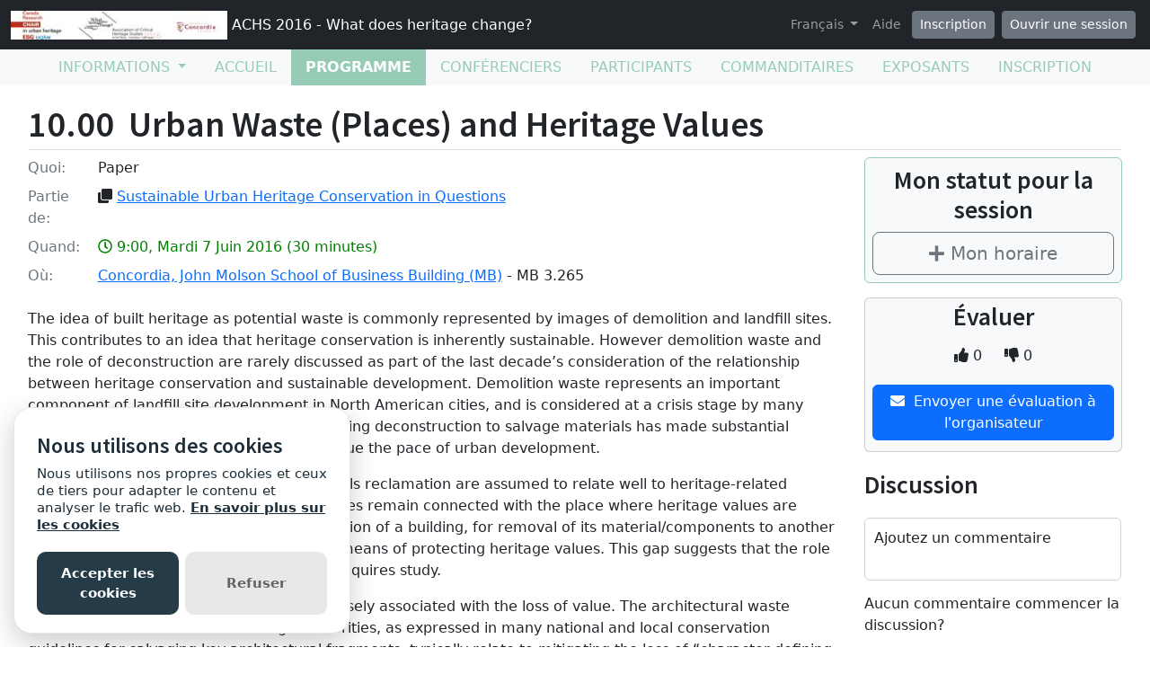

--- FILE ---
content_type: text/html; charset=utf-8
request_url: https://sites.grenadine.uqam.ca/sites/patrimoine/fr/ACHS2016/schedule/583/10%2000%C2%A0%C2%A0Urban%20Waste%20%28Places%29%20and%20Heritage%20Values?view_setting=card
body_size: 22301
content:
<!DOCTYPE html>
<html lang="fr">
  <head>
    <meta charset="utf-8">
<meta name="viewport" content="width=device-width, initial-scale=1.0">
<link rel="shortcut icon" type="image/ico" href="/sites/favicon.ico" />

<meta name="description" content="">
  <meta property="og:image" content="https://cust-images.grenadine.co/imgproxy/fit/375/375/sm/1/aHR0cHM6Ly9zMy5hbWF6b25hd3MuY29tL3B1YmxpYy5ncmVuYWRpbmUuY28vZ2xvYmFsLzQ0My83Mi8yODM2ODFkMS1hMTdlLTQ0MWEtODE5MC0wNDRjMDg2NTk4NWMuanBn.jpg"/>
<meta name="grenadine-event-type" content="sites"/>
<meta name="csrf-param" content="authenticity_token" />
<meta name="csrf-token" content="J9gllIeXi0OtZvDeswrJiKdUAHv-HHM1wkCkKGM9-fihYK3xmXDYJOxP0UsOOAun8Qno42E8TWJeaJu5lQ93yA" />


<link rel="canonical" href="https://sites.grenadine.uqam.ca/sites/patrimoine/fr/ACHS2016/schedule/583">
<link rel="image_src" href="https://cust-images.grenadine.co/imgproxy/fit/375/375/sm/1/aHR0cHM6Ly9zMy5hbWF6b25hd3MuY29tL3B1YmxpYy5ncmVuYWRpbmUuY28vZ2xvYmFsLzQ0My83Mi8yODM2ODFkMS1hMTdlLTQ0MWEtODE5MC0wNDRjMDg2NTk4NWMuanBn.jpg"/>

<!-- javascript files -->
  <script src="https://cdnjs.cloudflare.com/ajax/libs/jquery/1.11.0/jquery.js"></script>
  <script src="https://cdnjs.cloudflare.com/ajax/libs/jqueryui/1.11.0/jquery-ui.min.js"></script>
<script src="https://cdnjs.cloudflare.com/ajax/libs/select2/3.5.4/select2.min.js"></script>
<script src="https://cdnjs.cloudflare.com/ajax/libs/popper.js/2.11.5/umd/popper.min.js"></script>
<script src="https://cdnjs.cloudflare.com/ajax/libs/bootstrap/5.2.0/js/bootstrap.bundle.min.js"></script>
<script src="https://cdnjs.cloudflare.com/ajax/libs/moment.js/2.29.1/moment-with-locales.min.js"></script>
<script src="https://cdnjs.cloudflare.com/ajax/libs/moment-timezone/0.5.32/moment-timezone-with-data-10-year-range.js"></script>
<script src="https://cdn.jsdelivr.net/npm/underscore@1.13.4/underscore-umd-min.js"></script>
<script src="https://cdnjs.cloudflare.com/ajax/libs/video.js/7.9.5/video.min.js"></script>
<script src="https://cdnjs.cloudflare.com/ajax/libs/videojs-contrib-hls/5.15.0/videojs-contrib-hls.min.js"></script>
<script src="https://cdnjs.cloudflare.com/ajax/libs/videojs-youtube/2.6.1/Youtube.min.js"></script>
<script src="https://cdn.jsdelivr.net/npm/js-cookie@2/src/js.cookie.min.js"></script>
<script src="https://cdnjs.cloudflare.com/ajax/libs/mark.js/8.11.1/jquery.mark.min.js"></script>
<script src="https://cdnjs.cloudflare.com/ajax/libs/sticky-kit/1.1.3/sticky-kit.min.js"></script>
<script src="https://cdnjs.cloudflare.com/ajax/libs/jquery.countdown/2.2.0/jquery.countdown.min.js"></script>
<script src="https://cdnjs.cloudflare.com/ajax/libs/corejs-typeahead/1.3.1/typeahead.bundle.min.js"></script>
<script src="https://static.grenadine.co/fontawesome5/js/all.min.js" data-cfasync="false"></script>
<script src="https://cdnjs.cloudflare.com/ajax/libs/backbone.js/1.4.1/backbone-min.js"></script>
<script src="https://cdnjs.cloudflare.com/ajax/libs/backbone.marionette/1.7.4/backbone.marionette.min.js"></script>
<script src="https://cdnjs.cloudflare.com/ajax/libs/backbone-forms/0.14.1/backbone-forms.min.js"></script>
<script src="https://cdnjs.cloudflare.com/ajax/libs/backbone-forms/0.14.1/editors/list.min.js"></script>

<script src="https://prodstatic.grenadine.co/sites/assets/application-be92048352c03e3a348ce25e0e1db7fd5cfca72e5f57d12b15d4b8eba013e6c3.js"></script>

  <script type='text/javascript'>
    //<![CDATA[
    window._auth_token_name = "#{request_forgery_protection_token}";
    window._auth_token = "#{form_authenticity_token}";
    //]]>
  </script>

<script type='text/javascript'>
  jQuery(document).ready(function() {
    moment.locale("fr");
  });
</script>


<script src="https://static.grenadine.co/js/v1310uppy-20230511.min.js"></script>
<link href="https://static.grenadine.co/css/v1310uppy-20230511.min.css" rel="stylesheet"> 


<!-- stylesheets and other CSS -->
<link href="https://cdnjs.cloudflare.com/ajax/libs/select2/3.5.4/select2.min.css" rel="stylesheet"></link>
<link href="https://cdnjs.cloudflare.com/ajax/libs/select2-bootstrap-css/1.4.6/select2-bootstrap.min.css" rel="stylesheet"></link>
<link href="https://cdnjs.cloudflare.com/ajax/libs/bootstrap/5.2.0/css/bootstrap.min.css" rel="stylesheet"></link>
<link href="https://cdnjs.cloudflare.com/ajax/libs/video.js/7.9.5/video-js.min.css" rel="stylesheet"></link>
<link href='https://fonts.googleapis.com/css?family=Source+Sans+Pro:400,600,900' rel='stylesheet' type='text/css'>
<link rel="stylesheet" href="https://prodstatic.grenadine.co/sites/assets/application-7abb68f66fa3055b80ef00cc7fa9dd4e01abf579ac345711ee721cc173c956ba.css" media="all" />


  <style id="badgebook-css" type="text/css">
    #badgebook-nav-item, #badge-nav-item, #person-badgebook, #person-badge {
      display: none;
    }
  </style>
  <style id="participation-points-css" type="text/css">
    .participation-points-badge {
      display: none;
    }
  </style>

<title>10.00  Urban Waste (Places) and Heritage Values | Programme | ACHS 2016 - What does heritage change?</title>

        <script src="https://cdn.jsdelivr.net/gh/manucaralmo/GlowCookies@3.1.7/src/glowCookies.min.js"></script>
  <script>
    glowCookies.start('fr', { 
      style: 1,
      analytics: 'G-6TKJ9WVS3W',
      policyLink: 'https://grenadine.co/cookie-policy/',
      hideAfterClick: true
    });
  </script>

    
    
    <script src="https://prodstatic.grenadine.co/sites/vite/assets/application-DBfCPIOZ.js" crossorigin="anonymous" type="module"></script>
    <!--
      If using a TypeScript entrypoint file:
        vite_typescript_tag 'application'

      If using a .jsx or .tsx entrypoint, add the extension:
        vite_javascript_tag 'application.jsx'

      Visit the guide for more information: https://vite-ruby.netlify.app/guide/rails
    -->

  </head>
  <body lang="fr" data-spy="scroll" data-target=".sidebar-nav" class="body_patrimoine-achs2016 uqam-ca">
    <a href="#main-screen-container" class="skip-to-main-content fw-bold text-decoration-none">Passer au contenu de la page principale</a>
      <nav class="navbar navbar-expand-lg navbar-dark bg-dark sticky-lg-top" id="general-nav" style="z-index: 1002;">
  <div class="container-fluid flex-column flex-lg-row align-items-start align-items-lg-center">
    <a class="navbar-brand fs-6 text-truncate mw-100" href="/sites/patrimoine/fr/ACHS2016/?view_setting=card" id="event-logo-href">
        <img src="https://cust-images.grenadine.co/imgproxy/fit/256/256/sm/1/aHR0cHM6Ly9zMy5hbWF6b25hd3MuY29tL3B1YmxpYy5ncmVuYWRpbmUuY28vZ2xvYmFsLzQ0My83Mi8yODM2ODFkMS1hMTdlLTQ0MWEtODE5MC0wNDRjMDg2NTk4NWMuanBn.jpg" alt="Logo de l&#39;événement" />
      ACHS 2016 - What does heritage change?
    </a>
    <div id='organizer-edit-button-wrapper'></div>
    <button class="navbar-toggler my-1" type="button" data-bs-toggle="collapse" data-bs-target="#general-nav-collapse-toggler" aria-controls="general-nav-collapse-toggler" aria-expanded="false" aria-label="Toggle navigation">
      <span class="navbar-toggler-icon"></span>
    </button>
    <div class="collapse navbar-collapse justify-content-lg-end" id="general-nav-collapse-toggler">
      <ul class="navbar-nav nonpublic-menu-items-area nav nav-pills d-flex flex-column flex-lg-row flex-lg-wrap align-items-start">
      </ul>
      <div class="navbar-nav align-items-lg-center">
          <li class="nav-item" id="cart-status-container"
    data-render="false"
    data-cross-domain="false">
</li>

          <div class="btn-group">
            <a class="nav-link dropdown-toggle" href="#" id="dropdown-lang-selector" role="button" data-bs-toggle="dropdown" aria-expanded="false">
              Français
            </a>
            <ul class="dropdown-menu" aria-labelledby="dropdown-lang-selector">
                <li class='dropdown-language-en'>
                  <a class='dropdown-item' href="/sites/patrimoine/en/ACHS2016/schedule/583/10%2000%C2%A0%C2%A0Urban%20Waste%20%28Places%29%20and%20Heritage%20Values?view_setting=card">
                    Anglais
                  </a>
                </li>
                <li class='dropdown-language-fr'>
                  <a class='dropdown-item' href="/sites/patrimoine/fr/ACHS2016/schedule/583/10%2000%C2%A0%C2%A0Urban%20Waste%20%28Places%29%20and%20Heritage%20Values?view_setting=card">
                    Français
                  </a>
                </li>
            </ul>
          </div>
          <a class="nav-link me-1" href="/sites/patrimoine/fr/ACHS2016/help?view_setting=card" target="_help">Aide</a>
          <div id='register-place'></div>
        <div id='login-place'></div>
      </div>
    </div>
  </div>
</nav>

      <div id="sites-user-menu">
  <nav class="navbar navbar-expand-lg navbar-default bg-light" id="grenadine-sites-menu" style="z-index: 1000;">
    <div class="container-fluid">
      <button class="navbar-toggler my-2" type="button" data-bs-toggle="collapse" data-bs-target="#collapse-submenu" aria-controls="conference-nav-collapse" aria-expanded="false" aria-label="Toggle navigation">
        <span class="navbar-toggler-icon"></span>
      </button>
      <div class="collapse navbar-collapse justify-content-center align-content-center" id="collapse-submenu">
        <ul class="nav nav-pills d-flex flex-column flex-lg-row flex-wrap justify-content-center" id="sites-sub-menu">
              <li class="nav-item dropdown  PUB" aria-labelledby="Informations-dropdown">
                <a class="nav-link dropdown-toggle" href="#" id="Informations-dropdown" role="button" data-bs-toggle="dropdown" aria-expanded="false">
                  <span class="">Informations</span>
                </a>
                <ul class="dropdown-menu">
                    <li>
                      <a class="dropdown-item" href="" >
                        
                      </a>
                    </li>
                    <li>
                      <a class="dropdown-item" href="https://sites.grenadine.uqam.ca/sites/patrimoine/fr/ACHS2016/pages/4" >
                        Welcome
                      </a>
                    </li>
                    <li>
                      <a class="dropdown-item" href="https://sites.grenadine.uqam.ca/sites/patrimoine/fr/ACHS2016/pages/5" >
                        Mot de bienvenue
                      </a>
                    </li>
                    <li>
                      <a class="dropdown-item" href="https://sites.grenadine.uqam.ca/sites/patrimoine/fr/ACHS2016/pages/6" >
                        Scientific Argument
                      </a>
                    </li>
                    <li>
                      <a class="dropdown-item" href="https://sites.grenadine.uqam.ca/sites/patrimoine/fr/ACHS2016/pages/7" >
                        General Presentation | Présentation générale
                      </a>
                    </li>
                </ul>
              </li>
                <li class=" PUB">
                  <a class="nav-link" href="https://sites.grenadine.uqam.ca/sites/patrimoine/fr/ACHS2016/home" >
                    <span class="100-menu-home">Accueil</span>
                  </a>
                </li>
                <li class="active PUB">
                  <a class="nav-link" href="https://sites.grenadine.uqam.ca/sites/patrimoine/fr/ACHS2016/schedule" >
                    <span class="100-menu-schedule">Programme</span>
                  </a>
                </li>
                <li class=" PUB">
                  <a class="nav-link" href="https://sites.grenadine.uqam.ca/sites/patrimoine/fr/ACHS2016/participants" >
                    <span class="100-menu-speakers">Conférenciers</span>
                  </a>
                </li>
                <li class=" PUB">
                  <a class="nav-link" href="https://sites.grenadine.uqam.ca/sites/patrimoine/fr/ACHS2016/attendees" >
                    <span class="100-menu-attendees">Participants</span>
                  </a>
                </li>
                <li class=" PUB">
                  <a class="nav-link" href="https://sites.grenadine.uqam.ca/sites/patrimoine/fr/ACHS2016/sponsors" >
                    <span class="100-menu-sponsors">Commanditaires</span>
                  </a>
                </li>
                <li class=" PUB">
                  <a class="nav-link" href="https://sites.grenadine.uqam.ca/sites/patrimoine/fr/ACHS2016/exhibitors" >
                    <span class="100-menu-exhibitors">Exposants</span>
                  </a>
                </li>
                <li class=" PUB">
                  <a class="nav-link" href="https://sites.grenadine.uqam.ca/sites/patrimoine/fr/ACHS2016/register" >
                    <span class="register-menu-button">Inscription</span>
                  </a>
                </li>
        </ul>
      </div>
    </div>
  </nav>
</div>

      <div class="voffset20"></div>
    <div id="main-screen-container" class="container-fluid ">
      <div id="error-messages-container" data-spy="affix" data-offset-top="120">
        <div class="row">
          <div class="col-md-12">
              <!--  esi-code-was-here -->
              
          </div>
        </div>
      </div>

      
  
  
  <center class="schedule-spinner"><i class="fa fa-spinner fa-4x fa-pulse"></i></center>

  <div class="row">
    <div class="col-12">
      <h1 class="border-bottom pb-1">10.00  Urban Waste (Places) and Heritage Values</h1>


      <div class="card session-element-container-wrapper-mobile text-center rounded bg-light border-accent mb-3 p-2">
        <h3>Mon statut pour la session</h3>
        <div class="person-session-status-container hidden">
          <button type="button" class="person-session-status-btn btn btn-lg w-100" data-bs-toggle="dropdown" data-bs-session-id="583"></button>
          <ul class="dropdown-menu dropdown-menu-end">
            <li><a class="person-session-status-action-btn dropdown-item" data-bs-session-id="583"></a></li>
          </ul>
        </div>
        <div class="session-registration-status-container ticket-statuses text-small " data-session-id="583">
  <span class="tickets tickets-available hidden">Billets disponibles</span>
  <span class="tickets tickets-space hidden"></span>
  <div class="tickets tickets-future hidden"></div>
  <div class="registration-status">
    <div class="signup-capacity-remaining-container hidden">
      <span class="registrations-available"></span>
      <span class="waitlist-available"></span>
    </div>
  </div>
</div>
      </div>

      <div class="row">
        <div class="col-md-9">
          <div class="item-detail-container">
              <div class="row mb-2">
                <div class="col-2 col-md-1">
                  <div class="item-detail-format">
                    <span class="text-muted">Quoi:</span>
                  </div>
                </div>
                <div class="col-10 col-md-11">
                  Paper
                </div>
              </div>
              <div class="row mb-2">
                <div class="col-2 col-md-1">
                  <div class="item-detail-parent"><span class="text-muted">Partie de:</span></div>
                </div>
                <div class="col-10 col-md-11">
                  <i class="fa fa-clone"></i>
                  <a href="/sites/patrimoine/fr/ACHS2016/schedule/233/Sustainable%20Urban%20Heritage%20Conservation%20in%20Questions?view_setting=card">Sustainable Urban Heritage Conservation in Questions</a>
                </div>
              </div>
                <div class="row mb-2">
                  <div class="col-2 col-md-1">
                    <div class="item-detail-datetime">
                      <span class="text-muted">Quand:</span>
                    </div>
                  </div>
                  <div class="col-10 col-md-11">
                    <span class="time-muted">
                      <i class="far fa-clock"></i>
                      9:00, Mardi 7 Juin 2016
                      (30 minutes)
                      <span class="session-published-start-date-time hidden" data-datetime='2016-06-07T13:00:00Z'></span>
                      <div class="person-home-timezone"></div>
                    </span>
                  </div>
                </div>

              <div class="row mb-2">
                <div class="col-2 col-md-1">
                  <div class="item-detail-where">
                    <span class="text-muted">Où:</span>
                  </div>
                </div>
                <div class="col-10 col-md-11">

                  <!-- Display phyiscal location data for session if exists -->
                        <a href="https://sites.grenadine.uqam.ca/sites/patrimoine/fr/ACHS2016/venues/12/Concordia%2C_John_Molson_School_of_Business_Building_%28MB%29">Concordia, John Molson School of Business Building (MB)</a>
                      - MB 3.265

                </div>
              </div>
          </div>

            <div class="item-detail-description my-4">
              <p>The idea of built heritage as potential waste is commonly represented by images of demolition and landfill sites. This contributes to an idea that heritage conservation is inherently sustainable. However demolition waste and the role of deconstruction are rarely discussed as part of the last decade’s consideration of the relationship between heritage conservation and sustainable development. Demolition waste represents an important component of landfill site development in North American cities, and is considered at a crisis stage by many municipal governments. The science of building deconstruction to salvage materials has made substantial progress, despite being slow to implement due the pace of urban development. </p>

<p>Building re-use and various forms of materials reclamation are assumed to relate well to heritage-related objectives of rehabilitation, as long as the uses remain connected with the place where heritage values are associated. However the careful deconstruction of a building, for removal of its material/components to another site or recycling yard, is less accepted as a means of protecting heritage values. This gap suggests that the role that heritage values play in defining waste requires study.</p>

<p>“Waste” is a relative concept that can be closely associated with the loss of value. The architectural waste concerns of North American heritage authorities, as expressed in many national and local conservation guidelines for salvaging key architectural fragments, typically relate to mitigating the loss of “character-defining elements.” By not addressing the magnitude of all building demolition waste, the contribution of heritage conservation processes to materials waste and landfill management is limited. Classification by associated heritage values may also discount the potential for new values to be associated with how all reclaimed elements are re-used. In fact when architectural waste is separated from the place where it had meaning, there may be opportunities for meaningful transformations of values and expanded significance in new uses and places. It is therefore critical to address waste in a values-based discussion of built heritage. </p>

<p>This paper will examine these questions through the emerging theory, policy, and creative practices that frame the ideas of sustainable and/or values-based heritage conservation. Initial findings about the gaps in policy and theory are illustrated by comparing deconstruction, salvage and bricolage practices and related places of transformation, from the vacated property to the recycling yard/landfill site to new sites. The interest for the field of critical heritage studies lies in the consideration of the ontological basis of how “heritage values” are conceptualized, as hierarchical systems of classification. It also suggests new ways of thinking about materials and place within the discourse of intangible/tangible heritage value.</p>

            </div>

          <!-- Speakers assignments section -->
          <div class="d-flex flex-wrap justify-content-center my-5">
              <div class="mx-4 my-2 d-flex flex-column justify-content-center align-items-center">
                <div style="width: 90px; height: 90px;">
                  <a href="https://sites.grenadine.uqam.ca/sites/patrimoine/fr/ACHS2016/people/822/Susan%20Ross?view_setting=card">
                    <img class="img-fluid rounded-circle" src="https://cust-images.grenadine.co/imgproxy/fill/256/256/sm/1/aHR0cHM6Ly9zMy5hbWF6b25hd3MuY29tL3B1YmxpYy5ncmVuYWRpbmUuY28vZ2xvYmFsLzQ0My83Mi82M2I2ZmUzNWVkMDI4NjYyN2ZlMWY5YWI3ZmEyYmFkYS5qcGc=.jpg" loading="lazy">
                  </a>
                </div>
                <a href="https://sites.grenadine.uqam.ca/sites/patrimoine/fr/ACHS2016/people/822/Susan%20Ross?view_setting=card" class="text-decoration-none">
                  <p class="text-dark text-small mb-0">Prof. Susan Ross</p>
                </a>
                <div class="badge rounded-pill bg-info">Participant.e</div>
              </div>
          </div>

          



          <!-- People registered for the session -->

        </div>

        <div class="col-md-3">
          <div class="card session-element-container-wrapper text-center rounded bg-light border-accent mb-3 p-2">
            <h3>Mon statut pour la session</h3>
            <div class="person-session-status-container hidden">
              <button type="button" class="person-session-status-btn btn btn-lg w-100" data-bs-session-id="583"></button>
              <ul class="dropdown-menu dropdown-menu-end">
                <li><a class="person-session-status-action-btn dropdown-item" data-bs-session-id="583"></a></li>
              </ul>
            </div>
            <div class="session-registration-status-container ticket-statuses text-small " data-session-id="583">
  <span class="tickets tickets-available hidden">Billets disponibles</span>
  <span class="tickets tickets-space hidden"></span>
  <div class="tickets tickets-future hidden"></div>
  <div class="registration-status">
    <div class="signup-capacity-remaining-container hidden">
      <span class="registrations-available"></span>
      <span class="waitlist-available"></span>
    </div>
  </div>
</div>
          </div>

            <div class="d-flex flex-column align-items-center card bg-light rounded px-2 py-1 mt-3" id="session-organizer-feedback">

              <h3>Évaluer</h3>

                <div class="mb-2" id="ratings-area">
                  <div class="btn-group ratings-group" id="babel-ratings-area" data-babel-ratings="true" data-babel-rated-id="583">
                    <button class="btn btn-md rating-likes">
                      <i class="fa fa-thumbs-up"></i>
                      <span class="number-of-likes">
                        0
                      </span>
                    </button>
                    <button class="btn btn-md rating-dislikes">
                      <i class="fa fa-thumbs-down"></i>
                      <span class="number-of-dislikes">
                        0
                      </span>
                    </button>
                  </div>
                </div>

                  <button id="item-evaluation-btn" class="btn btn-md btn-primary share-button text-center mb-2"
                    data-babel-evaluations="true"
                    data-babel-evaluated-id="583">
                    <i class="fa fa-envelope"></i>
                    <span class="btn-caption">&nbsp;Envoyer une évaluation à l&#39;organisateur</span>
                  </button>
            </div>

            <div id="session-discussion">
              <section id="babel-comments-section" data-babel-comments="true" data-babel-link-id="583" data-babel-link-type="Session">
              </section>
            </div>
        </div>
      </div>
    </div>
  </div>

  <script type="text/javascript">

  var personStatus;

  function handleResponse(user_status, response) {
    var schedule = response.get('schedule');
    var registrableSessions = MySchedule.AppManager.getRegistrableSessions();
    var registrableSessionsIds = registrableSessions.map(
      function(session) {
        return session.get('id');
      }
    );
    var sessionAvailabilities = MySchedule.AppManager.getSessionAvailabilities();
    var availableTicketSessionIds = [];
    var futureTicketSessionIds = [];
    
    if (sessionAvailabilities && sessionAvailabilities['tickets']) {
      availableTicketSessionIds = sessionAvailabilities['tickets']['current']
        .filter((ticketType) => { return ticketType['ticket_space'] > 0; })
        .map((ticketType) => { return ticketType['session_id']; });
      
      futureTicketSessionIds = sessionAvailabilities['tickets']['future']
        .filter((ticketType) => { return ticketType['ticket_space'] > 0; })
        .map((ticketType) => { return ticketType['session_id']; });
    }

    var sessionConstraints = sessionAvailabilities['constraints'];
    var constrainedSessionIds = [];

    if (sessionConstraints) {
      let ticketTypeSessionIds = sessionConstraints['ticket_type_constraints']
        .map(constraint => constraint['session_id']);

      let membershipPlanSessionIds = sessionConstraints['membership_plan_constraints']
        .map(constraint => constraint['session_id']);

      constrainedSessionIds = [...new Set([...ticketTypeSessionIds, ...membershipPlanSessionIds])];
    }

    var heldTicketTypeIds = user_status.get('held_ticket_types')?.map(ticket_type => ticket_type.id) || [];
    var heldMembershipPlanIds = user_status.get('held_membership_plans')?.map(membership_plan => membership_plan.id) || [];

    var sessionConstraintMet = sessionConstraints['ticket_type_constraints'].some(constraint =>
      heldTicketTypeIds.includes(constraint['ticket_type_id'])
    ) || sessionConstraints['membership_plan_constraints'].some(constraint =>
      heldMembershipPlanIds.includes(constraint['membership_plan_id'])
    );

    var $personSessionStatusContainers = $('.person-session-status-container');

    if ($personSessionStatusContainers.length > 0) {
      _.each($personSessionStatusContainers, function(statusContainer) {
        var $statusButton = $(statusContainer).find('.person-session-status-btn');
        var $actionButton = $(statusContainer).find('.person-session-status-action-btn');
        var itemId = $statusButton.data('bs-session-id');
        var itemScheduleEntries = schedule ? schedule.filter((scheduleEntry) => scheduleEntry.id == itemId) : [];
        
        $actionButton.attr('data-bs-person-id', user_status.get('person_id'));

        $statusButton.removeClass('btn-success btn-outline-secondary btn-warning btn-secondary');

        // Initialize flags to determine the state
        var foundRole = false;

        _.each(itemScheduleEntries, function(scheduleEntry) {
          // Existing Participant or Staff role
          if ((scheduleEntry.role_type == 'PARTICIPANT' || scheduleEntry.role_type == 'STAFF')) {
            setPersonSessionStatus($statusButton, `<i class="fa fa-check"></i> <span class="session-status-button-text">${scheduleEntry.role_display_name}</span>`, 'btn-success', $actionButton, `Retirer de mon horaire`);
            setSessionStatusModal($actionButton, scheduleEntry.role, scheduleEntry.role_type, 'Remove');
            foundRole = true;
            return false; // Exit the loop
          }
        });

        if (!foundRole && registrableSessionsIds.includes(itemId)) {
          var registrableSession = registrableSessions.get(itemId);
          
          _.each(itemScheduleEntries, function(scheduleEntry) {
            if (scheduleEntry.role == 'Signed up') {
              let registrationSessionInfo = registrableSessions.find(entry => entry.id == scheduleEntry.id);
              // Existing Ticketed Sign up role
              if (registrationSessionInfo && ['true', true, '1', 1].includes(registrationSessionInfo.get('ticket_required'))) {
                setPersonSessionStatus($statusButton, `<i class="fa fa-check"></i><span class="session-status-button-text">${scheduleEntry.role_display_name}</span>`, 'btn-success', $actionButton, `Retirer de mon horaire`);
                setSessionStatusModal($actionButton, scheduleEntry.role, 'Ticketed Signup', 'Remove');
              // Existing Simple Sign up role
              } else if (registrableSession.get('signup_required')) {
                setPersonSessionStatus($statusButton, `<i class="fa fa-check"></i><span class="session-status-button-text">${scheduleEntry.role_display_name}</span>`, 'btn-success', $actionButton, `Retirer de mon horaire`);
                setSessionStatusModal($actionButton, scheduleEntry.role, scheduleEntry.role_type, 'Remove');
              }
              foundRole = true;
              return false; // Exit the loop
            } else if (scheduleEntry.role == 'Waitlisted') {
              setPersonSessionStatus($statusButton, `<i class="fa fa-clock"></i><span class="session-status-button-text">${scheduleEntry.role_display_name}</span>`, 'btn-warning', $actionButton, `Retirer de mon horaire`);
              setSessionStatusModal($actionButton, scheduleEntry.role, scheduleEntry.role_type, 'Remove');
              foundRole = true;
              return false; // Exit the loop
            }
          });

          if (!foundRole) {            
            if (registrableSession.get('reg_space') > 0) { 
              if (registrableSession.get('ticket_required') && availableTicketSessionIds.includes(itemId)) {
                // Session signup constraints not met
                if (constrainedSessionIds.includes(itemId) && !sessionConstraintMet) {
                  setPersonSessionStatus($statusButton, `<i class="fa fa-ticket"></i><span class="session-status-button-text">Obtenir des billets</span>`, 'btn-outline-secondary', $actionButton, `Obtenir des billets`);
                  setSessionStatusModal($actionButton, 'Signed up', 'Audience', 'Constraint');
                // Purchase Ticket to create Signed up role
                } else {
                  setPersonSessionStatus($statusButton, `<i class="fa fa-ticket"></i><span class="session-status-button-text">Obtenir des billets</span>`, 'btn-outline-secondary', $actionButton, `Obtenir des billets`);
                  setSessionStatusModal($actionButton, 'Signed up', 'Audience', 'Buy Tickets');
                }
              } else if (registrableSession.get('ticket_required')) {
                // Future tickets not yet available
                if (futureTicketSessionIds.includes(itemId)) {
                  setPersonSessionStatus($statusButton, `<i class="fas fa-hand-paper"></i><span class="session-status-button-text">Bientôt dispo</span>`, 'btn-secondary', $actionButton, null);
                // Promo codes required
                } else if (registrableSession.get('nbr_coupons_required') > 0) {
                  setPersonSessionStatus($statusButton, `<i class="fas fa-exclamation-triangle"></i><span class="session-status-button-text">Capacité limitée</span>`, 'btn-warning', $actionButton, null);
                // Tickets full capacity
                } else {
                  setPersonSessionStatus($statusButton, `<i class="fas fa-hand-paper"></i><span class="session-status-button-text">Complet</span>`, 'btn-secondary', $actionButton, null);
                }
                if ($statusButton.length > 0) {
                  $statusButton.prop('disabled', true);
                }
              } else if (true) {
                // Session signup constraints not met
                if (constrainedSessionIds.includes(itemId) && !sessionConstraintMet) {
                  setPersonSessionStatus($statusButton, `<i class="fa fa-plus"></i><span class="session-status-button-text">Mon horaire</span>`, 'btn-outline-secondary', $actionButton, `Ajouter à mon horaire`);
                  setSessionStatusModal($actionButton, 'Signed up', 'Audience', 'Constraint');
                // Create Signed up role
                } else {
                  setPersonSessionStatus($statusButton, `<i class="fa fa-plus"></i><span class="session-status-button-text">Mon horaire</span>`, 'btn-outline-secondary', $actionButton, `Ajouter à mon horaire`);
                  setSessionStatusModal($actionButton, 'Signed up', 'Audience', 'Add');
                }        
              } 
            } else if (registrableSession.get('waitlist_space') > 0) {
              if (true) {
                // Session signup constraints not met
                if (constrainedSessionIds.includes(itemId) && !sessionConstraintMet) {
                  setPersonSessionStatus($statusButton, `<i class="fa fa-plus"></i><span class="session-status-button-text">Mon horaire</span>`, 'btn-outline-secondary', $actionButton, `Ajouter à mon horaire`);
                  setSessionStatusModal($actionButton, 'Waitlisted', 'Audience', 'Constraint');
                // Create Waitlisted role
                } else {
                  setPersonSessionStatus($statusButton, `<i class="fa fa-plus"></i><span class="session-status-button-text">Mon horaire</span>`, 'btn-outline-secondary', $actionButton, `Ajouter à mon horaire`);
                  setSessionStatusModal($actionButton, 'Waitlisted', 'Audience', 'Add');
                }
              }
            // Sign ups & Waitlist full capacity
            } else {
              setPersonSessionStatus($statusButton, `<i class="fas fa-hand-paper"></i><span class="session-status-button-text">Complet</span>`, 'btn-secondary', $actionButton, null);
              if ($statusButton.length > 0) {
                $statusButton.prop('disabled', true);
              }
            }
          }
        } else if (!foundRole) {
          _.each(itemScheduleEntries, function(scheduleEntry) {
            // Existing Walk-in role
            if (scheduleEntry.role == 'Walk-in') {
              setPersonSessionStatus($statusButton, `<i class="fa fa-check"></i><span class="session-status-button-text">${scheduleEntry.role_display_name}</span>`, 'btn-success', $actionButton, `Retirer de mon horaire`);
              foundRole = true;
              return false; // Exit the loop
            // Existing Favorited role
            } else if (scheduleEntry.role == 'Favorited') {
              setPersonSessionStatus($statusButton, `<i class="fa fa-check"></i><span class="session-status-button-text">${scheduleEntry.role_display_name}</span>`, 'btn-success', $actionButton, `Retirer de mon horaire`);
              setSessionStatusModal($actionButton, scheduleEntry.role, scheduleEntry.role_type, 'Remove');
              foundRole = true;
              return false; // Exit the loop
            // Existing role
            } else if (scheduleEntry.role) {
              setPersonSessionStatus($statusButton, `<i class="fa fa-check"></i><span class="session-status-button-text">${scheduleEntry.role_display_name}</span>`, 'btn-success', $actionButton, `Retirer de mon horaire`);
              foundRole = true;
              return false; // Exit the loop
            } 
          });

          // Create Favorited role
          if (!foundRole && true) {
            setPersonSessionStatus($statusButton, `<i class="fa fa-plus"></i><span class="session-status-button-text">Mon horaire</span>`, 'btn-outline-secondary', $actionButton, `Ajouter à mon horaire`);
            setSessionStatusModal($actionButton, 'Favorited', 'Audience', 'Add');
          }
        }
      });
    };
  }

  function getUserScheduleInfoContent(user_status) {
    personStatus = user_status;
    GrenadineSites.reload_model('user_schedule_status', {time_now: Date.now()});
    GrenadineSites.register_done_callback(
      'user_schedule_status',
      function(response) {
        setTimeout(() => {
          handleResponse(user_status, response)
        }, 1000);
      }
    );
  };

  function setPersonSessionStatus($statusButton, statusContent, statusClass, $actionButton, actionContent) {
    $statusButton.parent().removeClass('hidden');
    $statusButton.html(statusContent);
    $statusButton.addClass(statusClass);
    if (actionContent == null) {
      $statusButton.next().hide();
    } else {
      $statusButton.attr('data-bs-toggle', 'dropdown');
      $actionButton.html(actionContent);
    }
  };

  function setSessionStatusModal($actionButton, roleName, roleType, action) {
    $actionButton.attr('data-bs-toggle', 'modal');
    $actionButton.attr('data-bs-target', '#session_status_modal');
    $actionButton.attr('data-bs-role-name', roleName);
    $actionButton.attr('data-bs-role-type', roleType);
    $actionButton.attr('data-bs-action', action);
  };

  $(document).ready(function(){
    var args = {};
    MySchedule.AppManager.setUserScheduleInfo(getUserScheduleInfoContent, args);
    const sessionStatusModal = document.getElementById('session_status_modal');
    let $actionButton;
    if (sessionStatusModal) {
      sessionStatusModal.addEventListener('show.bs.modal', event => {
        $actionButton = event.relatedTarget;
        const sessionId = $actionButton.getAttribute('data-bs-session-id');
        const personId = $actionButton.getAttribute('data-bs-person-id');
        const entryRole = $actionButton.getAttribute('data-bs-role-name');
        const entryRoleType = $actionButton.getAttribute('data-bs-role-type');
        const action = $actionButton.getAttribute('data-bs-action');        
        const modalTitle = sessionStatusModal.querySelector('.modal-title');
        const modalBody = sessionStatusModal.querySelector('.modal-body');
        const modalActionButton = sessionStatusModal.querySelector('#session_status_action_button');
        const modalDismissButton = sessionStatusModal.querySelector('.session-modal-dismiss-btn');

        modalActionButton.setAttribute('data-bs-session-id', sessionId);
        modalActionButton.setAttribute('data-bs-action', action);
        modalActionButton.setAttribute('data-bs-role-name', entryRole);
        $(modalActionButton).show();
        
        if (action == 'Buy Tickets') {
          modalTitle.textContent = `Obtenir des billets`;
          let sessionTicketRenderUrl = "https://sites.grenadine.uqam.ca/sites/patrimoine/fr/ACHS2016" + '/session_ticket_renderer/' + sessionId;
          $.ajax({
            url: sessionTicketRenderUrl,
            async: false,
            success: function(result) {
              var template = result.session_ticket;
              if (modalBody) {
                $(modalBody).html(`
                  <p>Cette session requiert un billet. Obtenir un billet?</p>
                  ${template}
                `);
              }
              $('.btn-success.add-to-cart-btn').hide();
              $(modalActionButton).html(`
                <i class="far fa-cart-plus" style="pointer-events: none;"></i> 
                <span class="add-to-cart-btn-label" style="pointer-events: none;">Ajouter au panier</span>
              `);
              AppUtils.eventAggregator.on('add-session-ticket-to-cart', function() {
                console.log('form: ', $('.add-to-cart-form'));
                let $form = $('.add-to-cart-form');
                if (!$form.find('#ticket_type_id').val()) {
                  $form.find('.message-feedback').html("Veuillez sélectionner une option")
                }
                else {
                  $form.submit();
                }
              });
            }
          });
        } else if (!personId) {
          modalTitle.textContent = `Connexion requise`;
          modalActionButton.textContent = `Ouverture de session`;
          modalBody.textContent = `Vous devez ouvrir une session pour effectuer cette action.`;
        } else if (action == 'Add') {
          if ((['Signed up', 'Waitlisted']).includes(entryRole) && (true && !personStatus.get('registered'))) {
            modalTitle.textContent = `Inscription à l'événement requise`;
            modalActionButton.textContent = `Inscrivez-vous`;
            modalBody.textContent = `Vous devez être inscrit à l'événement ACHS 2016 - What does heritage change? pour effectuer cette action.`;
          } else {
            modalTitle.textContent = `Ajouter à mon horaire`;
            if (entryRole == 'Favorited') {
              modalBody.textContent = `Cette session est disponible à tous les participants. Souhaitez-vous l'ajouter à votre horaire?`;
              modalActionButton.textContent = `Ajouter`;
            } else if (entryRole == 'Waitlisted') {
              modalBody.textContent = `Cette session requiert une inscription, mais aucune place n'est disponible en ce moment. Souhaitez-vous vous joindre à la liste d'attente?`;
              modalActionButton.textContent = `Joindre la liste d\'attente`;
            } else {
              modalBody.textContent = `Cette session requiert une inscription. Désirez-vous vous inscrire?`;
              modalActionButton.textContent = `Inscrire`;
            }
          }
        } else if (action == 'Remove') {
          modalTitle.textContent = `Retirer de mon horaire`;
          if (entryRoleType == 'PARTICIPANT' || entryRoleType == 'STAFF') {
            $(modalDismissButton).attr('aria-label', 'Fermer');
            $(modalDismissButton).html('Fermer');
            modalBody.textContent = `Cette session peut seulement être retirée de votre horaire par l'organisateur d'événement. Contactez l'organisateur pour la retirer.`;
            $(modalActionButton).hide();
          } else if (entryRole == 'Walk-in') {
            $(modalDismissButton).attr('aria-label', 'Fermer');
            $(modalDismissButton).html('Fermer');
            modalBody.textContent = `Vous ne pouvez pas retirer une session inscrite "sans rendez-vous" (walk-in).`;
            $(modalActionButton).hide();
          } 
          else if (entryRoleType == 'Ticketed Signup') {
            modalBody.textContent = `Êtes-vous sûr de vouloir retirer cette session de votre horaire? La suppression de cette session annulera tous les billets achetés pour cette session.`;
            modalActionButton.textContent = `Retirer`;
          } else {
            modalBody.textContent = `Retirer cette session de votre horaire?`;
            modalActionButton.textContent = `Retirer`;
          }
        } else if (action == 'Constraint') {
          modalTitle.textContent = `Prérequis nécessaires pour s'inscrire`;
          modalBody.textContent = `Vous ne remplissez pas les conditions requises pour vous inscrire à cette session. Visitez la page d'inscription pour compléter les étapes nécessaires.`;
          modalActionButton.textContent = `Aller à l'inscription`;
        }
      });

      $('#session_status_modal').on('hidden.bs.modal', function() {
        AppUtils.eventAggregator.off('add-session-ticket-to-cart');
      });

      $('#session_status_action_button').on("click", function() {
        const action = $('#session_status_action_button').attr('data-bs-action');
        const sessionId = $('#session_status_action_button').attr('data-bs-session-id');
        const entryRole = $('#session_status_action_button').attr('data-bs-role-name');
          if (action == 'Buy Tickets') {
            AppUtils.eventAggregator.trigger('add-session-ticket-to-cart');
          } else if (!($actionButton && $actionButton.getAttribute('data-bs-person-id'))) {
            window.location.href = `https://sites.grenadine.uqam.ca/sites/patrimoine/fr/ACHS2016/login/username`;
          } else if (['Add', 'Remove'].includes(action)) {
            console.log("remove action")
            if (action == 'Add' && (['Signed up', 'Waitlisted']).includes(entryRole) && (true && !personStatus.get('registered'))) {
              window.location.href = `https://sites.grenadine.uqam.ca/sites/patrimoine/fr/ACHS2016/register`;
            } else { 
              $('.schedule-spinner').fadeIn();
              var url = action == 'Add' ? 'https://sites.grenadine.uqam.ca/sites/patrimoine/fr/ACHS2016/svc/schedules/add/' + sessionId : 'https://sites.grenadine.uqam.ca/sites/patrimoine/fr/ACHS2016/svc/schedules/remove/' + sessionId;
              $.ajax({
                url: url,
                data: {role_name: entryRole},
                success: function(response) {
                  GrenadineSites.reload_model('person_status');
                  console.log('add success.....response: ', response);
                  var passedOverallResult = true;
                  var reasonMessages = '';

                  if (Array.isArray(response)) {
                    passedOverallResult = response.length > 0 && response[response.length - 1]['overall_result'];
                    if (!passedOverallResult) {
                      var reasons = response.length > 0 && response[response.length - 1]['reasons'];
                      var failedReasons = reasons.filter(function(reason){
                        return !reason['reason_passed']
                      });
                      reasonMessages = failedReasons.map(function(reason) {
                        return reason['reason_message']
                      }).join(', ');
                    }
                  }
                  console.log('passedOverallResult: ', passedOverallResult);
                  console.log('reasonMessages: ', reasonMessages);
                  MySchedule.AppManager.setUserScheduleInfo(getUserScheduleInfoContent, {exclude_register_model: true});
                  if (!passedOverallResult) {
                    const modalBody = sessionStatusModal.querySelector('.modal-body');
                    const modalActionButton = sessionStatusModal.querySelector('#session_status_action_button');
                    modalBody.textContent = reasonMessages;
                    $(modalActionButton).hide();
                  }
                  else {                    
                    $('#session_status_modal').modal('hide');
                  }
                  _.delay(function() {
                    $('.schedule-spinner').fadeOut();
                  }, 2000);
                }
              });
            }
          } else if (action == 'Constraint') {
            window.location.href = `https://sites.grenadine.uqam.ca/sites/patrimoine/fr/ACHS2016/register?filter_constraints_session_id=${sessionId}&filter_ticket_session_id=${sessionId}`;
          }
      });
    }


    $('.card-title').on('click', function(e){
      e.preventDefault();
        location.href = $(e.target).attr('href');
    });

  });
</script>

  <script id="myschedule-ajax-scripts" type="text/javascript">
  var MySchedule = new Marionette.Application();
  var userStatus = null;

  MySchedule.AppManager = (function(Backbone) {

    var myScheduleCount = 0 + $('#myschedule-count').html();

    var RegistrableSession = Backbone.Model.extend({
      url: function () {
        return "https://sites.grenadine.uqam.ca/sites/patrimoine/fr/ACHS2016" + '/registrable_session_capacity/' + this.get("id");
      },
      defaults: {
        id: null,
        title: "",
        in_schedule: false,
        registered: false,
        waitlisted: false,
        reg_space: 0,
        waitlist_space: 0
      }
    });

    var RegistrableSessionCollection = Backbone.Collection.extend({
      model : RegistrableSession,
      url : "https://sites.grenadine.uqam.ca/sites/patrimoine/fr/ACHS2016/registrable_sessions"
    });

    UserScheduleModel = Backbone.Model.extend({});

    function setUserScheduleInfo(action, args) {
      GrenadineSites.register_done_callback(
        'person_status',
        function(user_status) {
          if (!userStatus) userStatus = user_status;
          var schedule_url = user_status.get('schedule');
          if (!schedule_url) {
            schedule_url = "https://sites.grenadine.uqam.ca/sites/patrimoine/fr/ACHS2016/svc/schedules/login_req";
          }
          var userScheduleModel = new UserScheduleModel();
          userScheduleModel.url = schedule_url;
          if (!args.exclude_register_model) {
            GrenadineSites.register_model('user_schedule_status', userScheduleModel);
          }
          action(user_status);
        }
      );
    };

    var registrableSessions = new RegistrableSessionCollection();
    var sessionAvailabilities;
    
    $.ajax({
      url : "https://sites.grenadine.uqam.ca/sites/patrimoine/fr/ACHS2016/session_availabilities.json",
      async: false
    }).done(function(response) {
      sessionAvailabilities = response;
    });

    function toggleSessionRegistrationInfo(collection) {
      var $regStatusContainers = $('.session-registration-status-container');
      var sessionAvailabilities = MySchedule.AppManager.getSessionAvailabilities();
      var sessionWithTickets = [];

      if (sessionAvailabilities && sessionAvailabilities.tickets) {
        sessionWithTickets = [...sessionAvailabilities.tickets.current, ...sessionAvailabilities.tickets.future, ...sessionAvailabilities.tickets.past].map(function(obj){
          return obj.session_id;
        })
      }

      if ($regStatusContainers.length > 0) {
        _.each($regStatusContainers, function(statusContainer) {
          var $statusContainer = $(statusContainer);
          var itemId = $statusContainer.data('session-id');
          var item = collection.get(itemId);
          var itemCurrentTickets = [];
          var itemFutureTickets = [];
          var itemCurrentFreeTickets = [];
          if (sessionAvailabilities && sessionAvailabilities.tickets){
            itemCurrentTickets = sessionAvailabilities.tickets.current.filter(t => t.session_id == itemId && t.ticket_space > 0);
            itemFutureTickets = sessionAvailabilities.tickets.future.filter(t => t.session_id == itemId && t.ticket_space > 0 );
            itemFutureTickets.sort((a, b) => a.available_from.localeCompare(b.available_from));
          }

          if (true) {
            itemCurrentFreeTickets = sessionAvailabilities.tickets.current.filter(t => t.session_id == itemId && t.price_cents == 0);
            if (itemCurrentFreeTickets.length < 1 && sessionWithTickets.includes(itemId)) {
              var personSessionStatusBtn = $(`[data-bs-session-id=${itemId}]`);
              personSessionStatusBtn.hide();
            }
          }

          if (item != void 0) {
            if (item.get('reg_space') > 0) {
              if (item.get('ticket_required')) {
                var purchasable = false || (item.get('past') == 0);
                if (itemCurrentTickets.length > 0 && item.get('reg_space') > 0 && purchasable) {
                  $statusContainer.find('.tickets.tickets-available').removeClass('hidden');
                  // remaining capacity based on remaining ticket space and reg space
                  $statusContainer.find('.tickets.tickets-space').removeClass('hidden');
                  $statusContainer.find('.tickets.tickets-space').html(`| ${item.get('reg_space')} espace(s) disponible(s)`);
                }
                if (itemFutureTickets.length > 0 && purchasable && itemCurrentTickets.length == 0) {
                  $statusContainer.find('.tickets.tickets-future').removeClass('hidden');
                  $statusContainer.find('.tickets.tickets-future').html(`${itemFutureTickets[0].available_from_msg}`)
                }

                if (!purchasable) {
                  $(`.person-session-status-btn[data-bs-session-id='${item.get('id')}']`).hide();
                }
              } else {
                $statusContainer.find('.registration-status .signup-capacity-remaining-container').removeClass('hidden');
                $statusContainer.find('.registration-status .signup-capacity-remaining-container .registrations-available').html(`${item.get('reg_space')} espace(s) disponible(s)`);
              }            
            } else if (item.get('waitlist_space') > 0) {
              $statusContainer.find('.registration-status .signup-capacity-remaining-container').removeClass('hidden');
              $statusContainer.find('.registration-status .signup-capacity-remaining-container .waitlist-available').html(`${item.get('waitlist_space')} espace dans la ligne d&#39;attente`);
            }
          }
        })
      }
    };

    return {
      init: function() {
        registrableSessions.deferred = registrableSessions.fetch({
          success: function(response) {
            toggleSessionRegistrationInfo(response);
          },
          error: function (){
            console.error('Failed to retrieve registrable items.');
          }
        });
      },
      setUserScheduleInfo: function(action, args={}) {
        setUserScheduleInfo(action, args);
      },
      getRegistrableSessions: function() {
        return registrableSessions;
      },
      getSessionAvailabilities: function() {
        return sessionAvailabilities;
      }
    }
  })(Backbone);

  $(document).ready(function() {
    MySchedule.addInitializer(MySchedule.AppManager.init);
    MySchedule.start();
  });
</script>

  <script type="text/javascript">

  function displayHomeTimezone(args) {
  }

  function displaySessionRequirements(user_status, user_schedule_status) {
    var current_item_id = $(".session-requirements").data('session-id');
    var registrableSessions = MySchedule.AppManager.getRegistrableSessions();
    var ticketRequiredSessions = registrableSessions.filter(function(rs) { 
      return [1,'1',true,'true'].includes(rs.get('ticket_required')) 
    }).map(function(rs) { return rs.get('id') });
    var entry = [];
    var registerTemplate = _.template(`
      Vous devez être inscrit à l&#39;événement avant de pouvoir assister à cette session.
      <a href="https://sites.grenadine.uqam.ca/sites/patrimoine/fr/ACHS2016/register" class="btn btn-small btn-primary">
        Inscrivez-vous
      </a>
    `);
    if (user_schedule_status && user_schedule_status.get('schedule')) {
      entry = user_schedule_status.get('schedule').filter(function(s) {
        return s.id == current_item_id;
      })[0];
    };
    if (entry && entry.id) {
      if (entry.role_type.includes('PARTICIPANT') || entry.role_type.includes('STAFF')) {
        $('.session-requirements').html(`<i class="fas fa-check"></i> Vous disposez des pré-requis nécessaires à assister à cette session.`);
      } else {
        var regItem = registrableSessions.get(entry.id);

        if (regItem) {
          if ((regItem.get('ticket_required') || regItem.get('signup_required')) && entry.role == 'Signed up') {
            $('.session-requirements').html(`<i class="fas fa-check"></i> Vous disposez des pré-requis nécessaires à assister à cette session.`);
          } else if (regItem.get('ticket_required')) {
            $('.session-requirements').html(`Vous devez vous procurer un billet pour assister à cette session.`);
          } else if (regItem.get('signup_required')) {
            $('.session-requirements').html(`Vous devez vous inscrire à cette session pour y assister.`);
          }
        } else {
          if (true && !user_status.registered) {
            $('.session-requirements').html(registerTemplate);
          } else {
            $('.session-requirements').html(`<i class="fas fa-check"></i> Vous disposez des pré-requis nécessaires à assister à cette session.`);
          }
        }
      }
    } 
    else if (ticketRequiredSessions.includes(current_item_id)) {
      $('.session-requirements').html(`Vous devez vous procurer un billet pour assister à cette session.`);
    }
    else if (user_status && !user_status.get('logged_in')) {
      $('.session-requirements').html(registerTemplate);
    }
    else {
      $('.session-requirements').html(`<i class="fas fa-check"></i> Vous disposez des pré-requis nécessaires à assister à cette session.`);
    }
  }

  function popuplateSessionDetails(args) {
    displayHomeTimezone(args);

    GrenadineSites.reload_model('user_schedule_status', {time_now: Date.now()});
    GrenadineSites.register_done_callback(
      'user_schedule_status',
      function(response) {
        displaySessionRequirements(args, response);
      }
    );
  }

  $(document).ready(function() {
    MySchedule.AppManager.setUserScheduleInfo(popuplateSessionDetails);
  });
</script>

  
<div class="offcanvas offcanvas-end offcanvas-edit-page" data-bs-scroll="true" data-bs-backdrop="false" tabindex="-1" id="offcanvasOrganizerEdit" aria-labelledby="offcanvasRightLabel" style="width: 50%;">
  <div class="offcanvas-header">
    <h5 id="offcanvasRightLabel">Detail de session</h5>
    <button type="button" class="btn-close text-reset" data-bs-dismiss="offcanvas" aria-label="Close"></button>
  </div>
  <div class="edit-session-detail-offcanvas-body offcanvas-body">
    <form class="edit_conference" id="edit_conference_1" action="https://sites.grenadine.uqam.ca/sites/patrimoine/fr/ACHS2016/sessions/update_session_configurations/session/583" accept-charset="UTF-8" method="post"><input name="utf8" type="hidden" value="&#x2713;" autocomplete="off" /><input type="hidden" name="_method" value="put" autocomplete="off" /><input type="hidden" name="authenticity_token" value="KK5hVQp6X0WijZJhUOAU5DdKl0Ra5o3zcytPWDWrYmauFukwFJ0MIuOks_Tt0tbLYRd_3MXGs6TvA3DJw5nsVg" autocomplete="off" />
      <div class="row mb-4">
        <div class="col-lg-12">
          <div class="form-check form-switch form-group ms-2">
            <input
              checked
              name="parameter[community_enable_item_ratings]"
              class="form-check-input"
              type="checkbox"
              data-bs-toggle="toggle"
              id="enable_item_ratings" />
            <label class="form-check-label ms-3" for="enable_item_ratings">
              Permettre aux participants d'évaluer les sessions avec un "pouces vers le haut/bas"   (<i>thumbs up/thumbs down</i>).
              <span class="edit-config-preview-icon" id="enable-ratings-config-container"><i class="fa fa-solid fa-eye ms-1"></i></span>
            </label>
          </div>
        </div>
      </div>
      <div class="row mb-4">
        <div class="col-lg-12">
          <div class="form-check form-switch form-group ms-2">
            <input
              checked
              name="parameter[community_enable_item_send_feedback_to_organizer]"
              class="form-check-input"
              type="checkbox"
              data-bs-toggle="toggle"
              id="enable_item_send_feedback_to_organizer" />
            <label class="form-check-label ms-3" for="enable_item_send_feedback_to_organizer">
              Permettre aux participants d'envoyer un <i>feedback</i> à l'organisateur.
              <span class="edit-config-preview-icon" id="enable-session-feedback-config-container"><i class="fa fa-solid fa-eye ms-1"></i></span>
            </label>
          </div>
          <div class="form-text small">
            Pour chaque session, permet aux participants d'écrire un court texte de <i>feedback</i>   qui sera envoyé à l'organisateur. Ce texte n'est pas envoyé aux présentateurs.
          </div>
        </div>
      </div>
      <div class="row mb-4">
        <div class="col-lg-12">
          <div class="form-check form-switch form-group ms-2">
            <input
              checked
              name="parameter[sites_display_item_list_of_attendees]"
              class="form-check-input"
              type="checkbox"
              data-bs-toggle="toggle"
              id="display_item_list_of_attendees" />
            <label class="form-check-label ms-3" for="display_item_list_of_attendees">
              Activer la liste des participants pour les sessions
              <span class="edit-config-preview-icon" id="display-attendee-list-config-container"><i class="fa fa-solid fa-eye ms-1"></i></span>
            </label>
          </div>
          <div class="form-text small">
            Une fois activée, vous pouvez choisir d'afficher la liste des participants pour chaque session. Seuls les participants ayant accepté de rendre leur profil public seront affichés.
          </div>
        </div>
      </div>
      <div class="row mb-4" style="padding-left: 3rem;">
        <div class="col-lg-12">
          <div class="form-check form-switch form-group ms-2">
            <input
              checked
              name="session_details[attendee_section_visible]"
              class="form-check-input"
              type="checkbox"
              data-bs-toggle="toggle"
              id="display_single_item_list_of_attendees" />
            <label class="form-check-label ms-3" for="display_single_item_list_of_attendees">
              Afficher la liste des participants pour cette session
              <span class="edit-config-preview-icon" id="display-current-item-attendee-list-config-container"><i class="fa fa-solid fa-eye ms-1"></i></span>
            </label>
          </div>
          <div class="form-text small">
            Activez cette option pour afficher la liste des participants sur la page de cette session. Ce paramètre s'applique uniquement à cette session.
          </div>
        </div>
      </div>
      <div class="row mb-4">
        <div class="col-lg-12">
          <div class="form-check form-switch form-group ms-2">
            <input
              checked
              name="parameter[community_enable_item_discussions]"
              class="form-check-input"
              type="checkbox"
              data-bs-toggle="toggle"
              id="enable_item_discussions" />
            <label class="form-check-label ms-3" for="enable_item_discussions">
              Permettre aux participants de participer à des discussions en ligne sur les sessions.
              <span class="edit-config-preview-icon" id="enable-session-discussions-config-container"><i class="fa fa-solid fa-eye ms-1"></i></span>
            </label>
          </div>
        </div>
      </div>
      <div class="row">
        <div class="col-lg-12">
          <input type="submit" name="commit" value="Sauvegarder" class="btn btn-primary btn-lg submit-configs-btn" data-disable-with="Sauvegarder" />
        </div>
      </div>
      <div class="row">
        <div class="col-lg-12">
          <p class="help-block">Les modifications effectuées ici affecteront toutes les pages de détails des sessions sauf indication contraire</p>
        </div>
      </div>
</form>  </div>
</div>

<script type="text/javascript">
  function highlight_config_field(element_identifier, hover = true){
    const element = document.getElementById(element_identifier);

    if (hover) {
      $(element).addClass('border border-warning border-5 highlight-config-field');
      element.scrollIntoView();
    } else {
      $(element).removeClass('border border-warning border-5 highlight-config-field');
    }
  }

  $(document).ready(function() {
    AppUtils.eventAggregator.on('organizer-edit-btn-rendered', function() {
    });

    $('form').submit(function (e) {
      let personId = null;
      GrenadineSites.register_done_callback(
        'person_status',
        function(user_status) {
          if (user_status) personId = user_status.get('person_id');
        }
      );
      let hiddenPersonIdInput = null;
      hiddenPersonIdInput = document.createElement('input');
      hiddenPersonIdInput.type = 'hidden';
      hiddenPersonIdInput.name = 'person_id';
      hiddenPersonIdInput.value = personId;
      
      $(this).append(hiddenPersonIdInput);
      
      $(this).find('input[type="checkbox"]').each( function() {
        var checkbox = $(this);
        if (checkbox.is(':checked')) {
          checkbox.attr('value','1');
        } else {
          checkbox.after().append(checkbox.clone().attr({ type: 'hidden', value: 0 }));
        }
      })
    });
  });
</script>



<script type="text/javascript">
  $(document).ready(function() {
    const handleSessionLevelToggle = function () {
      if ($('#display_item_list_of_attendees').is(':checked')) {
        $('#display_single_item_list_of_attendees').attr('disabled', false);
      }
      else {
        $('#display_single_item_list_of_attendees').attr('checked', false);
        $('#display_single_item_list_of_attendees').attr('disabled', true);
      }
    }

    handleSessionLevelToggle();

    $('#display_item_list_of_attendees').change(function(event) {
      handleSessionLevelToggle();
    });

    // enable ratings
    $('#enable-ratings-config-container').mouseenter(function() {
      highlight_config_field('session-organizer-feedback')
    });
    $('#enable-ratings-config-container').mouseleave(function() {
      highlight_config_field('session-organizer-feedback', false)
    });

    // enable session feedback
    $('#enable-session-feedback-config-container').mouseenter(function() {
      highlight_config_field('session-organizer-feedback')
    });
    $('#enable-session-feedback-config-container').mouseleave(function() {
      highlight_config_field('session-organizer-feedback', false)
    });

    // display attendee list
    $('#display-attendee-list-config-container').mouseenter(function() {
      highlight_config_field('session-attendee-listing')
    });
    $('#display-attendee-list-config-container').mouseleave(function() {
      highlight_config_field('session-attendee-listing', false)
    });
    $('#display-current-item-attendee-list-config-container').mouseenter(function() {
      highlight_config_field('session-attendee-listing')
    });
    $('#display-current-item-attendee-list-config-container').mouseleave(function() {
      highlight_config_field('session-attendee-listing', false)
    });

    // enable session discussions
    $('#enable-session-discussions-config-container').mouseenter(function() {
      highlight_config_field('session-discussion')
    });
    $('#enable-session-discussions-config-container').mouseleave(function() {
      highlight_config_field('session-discussion', false)
    });
  });
</script>

  <div class="modal fade" id="session_status_modal" tabindex="-1" aria-labelledby="session_status_modal_label" aria-hidden="true">
  <div class="modal-dialog">
    <div class="modal-content">
      <div class="modal-header">
        <h1 class="modal-title fs-5" id="session_status_modal_label"></h1>
        <button type="button" class="btn-close" data-bs-dismiss="modal" aria-label="Close"></button>
      </div>
      <div class="modal-body">
      </div>
      <div class="modal-footer">
        <button type="button" class="btn btn-secondary session-modal-dismiss-btn" data-bs-dismiss="modal" aria-label="Annuler">Annuler</button>
        <button type="button" class="btn btn-primary" id="session_status_action_button"></button>
      </div>
    </div>
  </div>
</div>

  
<script id="authorization-prompt-js" type="text/javascript">
  (function(Gatekeeper) {
    Gatekeeper.AuthorizationPrompt = (function(Gatekeeper) {
      var promptTitle = promptContents = confirmBtnText = '';
      var redirectUrl = '#';

      var renderPrompt = function(callback) {
        var self = this;

        GrenadineSites.register_done_callback(
          'person_status',
          function(data) {
            // Set up the textual contents depending on the authorization state
            if (data.get('person_id') && !data.get('registered')) {
              promptTitle = 'L\&#39;inscription à l\&#39;événement est obligatoire pour continuer';
              promptContents = 'Pour continuer, vous devez vous inscrire à cet événement. Veuillez cliquer sur   le bouton blue ci-dessous pour accéder à la page d\&#39;inscription, ou envoyer un message   aux organizateurs si vous pensez que c\&#39;est un erreur.';
              confirmBtnText = 'Inscriver-vous maintenant';
              redirectUrl = 'https://sites.grenadine.uqam.ca/sites/patrimoine/fr/ACHS2016/register';
            } else {
              promptTitle = 'Ouvrez une session';
              promptContents = 'Veuillez ouvrir une session avant de procéder.';
              confirmBtnText = 'Ouvrir une session';
              redirectUrl = 'https://sites.grenadine.uqam.ca/sites/patrimoine/fr/ACHS2016/login/username';
            }

            var registrationRequired = true;
            var personPresent = data.get('person_id') ? true : false;
            var personRegistered = data.get('registered') ? true : false;
            var actionCanProceed = personPresent && (registrationRequired ? personRegistered : true);

            if (callback != void 0 && actionCanProceed) {
              // Call the callback and perform whatever actions are required
              callback.call(self);
            } else {
              $('.bootstrap-skeleton-modal').html(`<div class="bootstrap-inner-model modal fade"></div>`);
              // If not linked, render confirmation modal to allow the user to
              // redirect to login or identify themselves
              var prompt = new AppUtils.ConfirmModal({
                el: ".bootstrap-inner-model",
                title: promptTitle,
                content: promptContents,
                confirmBtnText: confirmBtnText,
                modalTemplate: '#bs5-modal-confirm-template',
                continueAction: function() {
                  window.location.href = redirectUrl;
                },
                afterCloseFn: function(context) {
                  $('.modal-backdrop').remove();
                  $('body').removeAttr('style');
                }
              });

              prompt.render();
              $('.bootstrap-inner-model').modal('show');
            }
          }
        );
      };
      return {
        render: renderPrompt
      };
    })(Gatekeeper);

    return Gatekeeper;
  })(Gatekeeper);
</script>


    <script id="babel-comments-layout-template" type="text/template">
  <h3 id="item-comments-header" class="boffset20">Discussion</h3>
  <div class="new-comment-container voffset10 boffset10"></div>
  <div class="comment-list-container"></div>
</script>

<script id="comment-list-template" type="text/template">
  <ul class="comment-list media-list"></ul>
  <div class="comment-pagination btn-toolbar voffset20">
    <button class="btn btn-sm btn-default load-comments-btn hidden">
      Voir plus de commentaires
    </button>
  </div>
</script>

<script id="babel-comment-view-template" type="text/template">
  {{ if (typeof(owner) != 'undefined' && owner != null) { }}
    <div class="media-left">
      <img loading="lazy" src="{{= owner.image_url }}" alt="{{= owner.name }}" class="media-object attendee-img" />
    </div>
    <div class="media-body">
      <header class="meadia-header">
        <span class="comment-byline">
          {{ if (owner.share_public_profile) { }}
            <a href="{{= owner.public_profile_url }}">{{= owner.name }}</a>
          {{ } else { }}
            {{= owner.name }}
          {{ } }}
        </span>
        <span class="comment-meta">
          <span class="time-ago-separator text-muted">&bull;</span>
          <span class="time-ago text-muted" title="{{= created_at_str }}">
            {{= time_ago }}
          </span>
        </span>
      </header>
      <div>
        {{= body }}
      </div>
    </div>
    <div class="comment-actions">
    </div>
  {{ } }}
</script>

<script id="no-comments-view-template" type="text/template">
  Aucun commentaire commencer la discussion?
</script>

<script id="new-comment-view-template" type="text/template">
  <div class="media-left person-image">
  </div>
  <div class="media-body">
    <div class="new-comment-prompt form-control">
      Ajoutez un commentaire
    </div>
    <div class="new-comment-body" style="display: none;">
      <textarea
        name="comment_body"
        class="comment-body-field form-control boffset10"
        placeholder="Ajoutez un commentaire"
        maxlength="200"
      ></textarea>
      <div class="new-comment-actions">
        <span role="button" class="post-comment-btn btn btn-primary btn-sm">
        </span>
        <span role="button" class="cancel-comment-btn btn btn-default btn-sm">
          Annuler&nbsp;&nbsp;<i class="fa fa-times"></i>
        </span>
      </div>
    </div>
  </div>
</script>

<script type="text/javascript">
  (function(Babel) {
    Babel.Comments = (function(Babel){
      var commentLimit = 10;
      let personStatusData = null;

      var Comment = Backbone.Model.extend({
        schema: {
          body: {
            type: 'TextArea'
          },
          source: { type: 'Hidden' },
          link_type: { type: 'Hidden' },
          link_id: { type: 'Hidden' },
          owner_type: { type: 'Hidden' },
          owner_id: { type: 'Hidden' },
          deleted_by_type: { type: 'Hidden' },
          deleted_by_id: { type: 'Hidden' }
        },
        defaults: {
          source: 'sites',
          link_type: 'Session',
          owner_type: 'Person',
          deleted_by_type: 'Person',
        },
        urlRoot: 'https://sites.grenadine.uqam.ca/sites/patrimoine/fr/ACHS2016/babel/comments',
      });

      var CommentsCollection = Backbone.Collection.extend({
        model: Comment,
        initialize: function(options) {
          var self = this;
          this.linkType = options.linkType;
          this.linkId = options.linkId;
          this.url = function() {
            var url = 'https://sites.grenadine.uqam.ca/sites/patrimoine/fr/ACHS2016/babel/comments';

            if (self.linkType && self.linkId) {
              url += '?link_type=' + self.linkType + '&link_id=' + self.linkId + '&entry_type=DISC';
            }

            return url;
          };
          this.listenTo(
            AppUtils.eventAggregator,
            'babel-comment:add',
            function(model) {
              this.unshift(model);
            },
            this
          );
        },
      });

      var CommentView = Marionette.ItemView.extend({
        template: '#babel-comment-view-template',
        className: 'babel-comment media',
        tagname: 'li',
        ui: {
          editBtn: '.comment-actions .edit-comment',
          deleteBtn: '.comment-actions .delete-comment',
        },
        events: {
          'click @ui.deleteBtn': function() {
            var self = this;
            $('.bootstrap-skeleton-modal').html(`<div class="bootstrap-inner-model modal fade"></div>`);
            var modal = new AppUtils.ConfirmModel({
              modalTemplate: '#bs5-modal-confirm-template',
              el: ".bootstrap-inner-model",
              content: 'Voulez-vous vraiment supprimer ce commentaire?',
              title: 'Supprimer commentaire',
              continueAction : function() {
                self.model.destroy({
                  wait: true,
                  success: function(model, response) {
                  },
                  customError: function(response) {
                    AppUtils.setMessage({
                      text: AppUtils.getProperMessage(response),
                      style: 'error',
                      renderLocation: ($('.modal').length > 0 ? 'modal' : 'main-layout'),
                      fade: true,
                      fadeTimeout: 10000
                    });
                  }
                });
              },
              afterCloseFn: function(context) {
                $('.modal-backdrop').remove();
                $('body').removeAttr('style');
              },
              closeAction: function() {
              }
            });
            modal.render();
            $('.bootstrap-inner-model').modal('show');
          },
        },
        onRender: function() {
          this.$('[data-toggle="dropdown"]').dropdown();
          var self = this;
          GrenadineSites.register_done_callback(
            'person_status',
            function(data) {
              if (!personStatusData) {
                personStatusData = data;
              }

              if (personStatusData.get('person_id') && self.model.get('owner') && self.model.get('owner').id == personStatusData.get('person_id')) {
                self.$el.find('.comment-actions').html(`
                  <div class="comment-actions dropdown-toggle" data-bs-toggle="dropdown">
                    <ul class="dropdown-menu dropdown-menu-right">
                      <li class='dropdown-item comment-action delete-comment'>
                        <a>
                          Supprimer
                        </a>
                      </li>
                    </ul>
                  </div>
                `);
              }
            }
          );
        },
      });

      var CommentsLayout = Marionette.Layout.extend({
        template: '#babel-comments-layout-template',
        className: 'comments-layout voffset20',
        regions: {
          newComment: '.new-comment-container',
          commentsList: '.comment-list-container',
        }
      });

      var NoCommentsView = Marionette.ItemView.extend({
        template: '#no-comments-view-template'
      });

      var CommentListView = Marionette.CompositeView.extend({
        template: '#comment-list-template',
        className: 'babel-comments-list',
        itemView: CommentView,
        emptyView: NoCommentsView,
        itemViewContainer: '.comment-list',
        ui: {
          loadBtn: '.load-comments-btn',
        },
        events: {
          'click @ui.loadBtn': function() {
            var self = this;
            var c = this.collection;
            if (this.collection) {
              this.collection.fetch({
                remove: false, // Merge the results with the collection
                data: {
                  page: self.next_page,
                  limit: commentLimit,
                },
                success: function(collection, response, options) {
                  self.next_page += 1;
                  if (response.length < commentLimit) {
                    // If there are no more comments to load, hide the load button
                    self.hideLoadBtn();
                  }
                },
              })
            }
          },
        },
        initialize: function() {
          this.next_page = 2;
        },
        hideLoadBtn: function() { this.ui.loadBtn.addClass('hidden') },
        showLoadBtn: function() { this.ui.loadBtn.removeClass('hidden') },

        appendHtml: function(commentList, itemView, index){
          // Overwrite the appendHtml method so that we can render new comments at the top
          if (commentList.isBuffering) {
            // buffering happens on reset events and initial renders
            // in order to reduce the number of inserts into the
            // document, which are expensive.
            commentList.elBuffer.appendChild(itemView.el);
          } else {
            // If we've already rendered the main collection, just
            // append the new items directly into the element.
            var collection = commentList.collection;
            var model = itemView.model;
            var model_index = collection.indexOf(model);

            // If the model is at the first position in the collection, it is new and must be prepended to the itemViewContainer
            if (model_index == 0) {
              commentList.$itemViewContainer.prepend(itemView.el);
            } else {
              commentList.$itemViewContainer.append(itemView.el);
            }
          }
        },
      });

      var NewCommentView = Marionette.ItemView.extend({
        template: '#new-comment-view-template',
        className: 'babel-comment media new-comment',
        ui: {
          prompt: '.new-comment-prompt',
          bodyContainer: '.new-comment-body',
          textField: '.comment-body-field',
          submitBtn: '.post-comment-btn',
          cancelBtn: '.cancel-comment-btn',
        },
        events: {
          'click @ui.prompt': function() {
            Gatekeeper.AuthorizationPrompt.render.call(
              this,
              function enableCommentComposer() {
                this.ui.prompt.hide();
                this.ui.bodyContainer.show();
                this.ui.textField.focus();
              }
            );
          },
          'click @ui.cancelBtn': 'closeEditor',
          'click @ui.submitBtn': function() {
            var self = this;
            var body = this.ui.textField.val();
            GrenadineSites.register_done_callback(
              'person_status',
              function(data) {
                if (!personStatusData) {
                  personStatusData = data;
                }

                if (self.model) {
                  self.model.set('body', body);
                  if (personStatusData.get('person_id')) {
                    self.model.set({ owner_id: personStatusData.get('person_id') });
                  }
                  self.model.save(null, {
                    success: function(model, response, options) {
                      AppUtils.eventAggregator.trigger('babel-comment:add', model);
                      self.closeEditor();
                    },
                    error: function(model, response, options) {
                      console.error(model, response, options);
                      AppUtils.setMessage({
                        text: AppUtils.getProperMessage(response),
                        style: 'error',
                        renderLocation: (($('.modal').length > 0 && $('.modal').is(':visible')) ? 'modal' : 'main-layout'),
                        fade: false
                      });
                    }
                  })
                }
              }
            );
          }
        },
        initialize: function() {
          this.initializeModel();
          var self = this;
          GrenadineSites.register_done_callback(
            'person_status',
            function(data) {
              if (!personStatusData) {
                personStatusData = data;
              }

              if (personStatusData.get('person_id')) {
                self.$el.find('.person-image').addClass('media-left');
                self.$el.find('.person-image').html(`
                  <img
                    src="` + personStatusData.get('image') + `"
                    alt="` + personStatusData.get('name') + `"
                    class="media-object attendee-img"
                    loading="lazy"
                  />
                `);
                self.$el.find('.post-comment-btn').html((personStatusData.get('text').post_comment_btn_text + '&nbsp;&nbsp;<i class="fa fa-paper-plane"></i>'));
                self.model.set({ owner_id: personStatusData.get('person_id') });
              } else {
                self.$el.find('.person-image').removeClass('media-left');
                self.$el.find('.post-comment-btn').html('&nbsp;&nbsp;<i class="fa fa-paper-plane"></i>')
              }
            }
          );
        },
        closeEditor: function() {
          // Clear the editor contents and show the prompt
          this.ui.textField.val(null).blur();
          this.ui.bodyContainer.hide();
          this.ui.prompt.show();
          this.initializeModel();
        },
        initializeModel: function() {
          if (this.options.linkId) {
            this.model = new Comment({
              link_id: this.options.linkId,
            });
          }
        },
      });

      var initializeCommentsRegion = function(el) {
        var region = new Marionette.Region({
          el: el,
        })

        return region;
      };

      var commentsLayout = new CommentsLayout();

      var commentsCollection = null;

      return {
        init: function() {
          var $commentsContainer = $('[data-babel-comments="true"]');
          var region = initializeCommentsRegion($commentsContainer);

          var linkId = $commentsContainer.data('babel-link-id');
          var linkType = $commentsContainer.data('babel-link-type');

          if (linkId && linkType) {
            region.show(commentsLayout);

            // Initialize Backbone Collection for comments
            commentsCollection = new CommentsCollection({
              linkType: linkType,
              linkId: linkId,
            });

            // Initialize views
            var commentsView = new CommentListView({
              collection: commentsCollection,
            });
            var newCommentView = new NewCommentView({
              linkId: linkId,
            });

            // Render new comment view in layout
            commentsLayout.newComment.show(newCommentView);

            // Go fetch the first batch of comments
            commentsCollection.fetch({
              success: function(collection, response, options) {
                commentsLayout.commentsList.show(commentsView);

                // If there are more comments remaining to be loaded, show the load btn
                if (response.length > 0 && !(response.length < commentLimit)) {
                  commentsView.showLoadBtn();
                }
              }
            });
          }
        },
      }
    })(Babel);

    return Babel;
  })(Babel || {});
</script>


    <script type="text/javascript">
  (function(Babel) {
    Babel.Evaluations = (function(Babel) {
      return {
        init: function() {
          let $evaluationsTrigger = $('[data-babel-evaluations="true"]');
          let evaluatedId = $evaluationsTrigger.data('babel-evaluated-id');

          GrenadineSites.register_done_callback(
            'person_status',
            function(data) {
              if (evaluatedId) {
                $evaluationsTrigger.on('click', function() {
                  // TODO: Always make sure that
                  // sites/gatekeeper/authorization_prompt cell is
                  // included where this is used
                  Gatekeeper.AuthorizationPrompt.render(function() {

                    $('.bootstrap-skeleton-modal').html(`<div class="bootstrap-inner-model modal fade"></div>`);
                    let modal = new AppUtils.ModelModal({
                      el: ".bootstrap-inner-model",
                      modalTemplate: '#bs5-modal-edit-template',
                      model: new (Backbone.Model.extend({
                        schema: {
                          feedback: {
                            type: 'TextArea',
                            title: null,
                            template: Backbone.Form.NestedField.template,
                            editorAttrs: {
                              rows: 10,
                            }
                          },
                          evaluated_type: {
                            type: 'Hidden'
                          },
                          evaluated_id: {
                            type: 'Hidden'
                          },
                          evaluator_type: {
                            type: 'Hidden'
                          },
                          evaluator_id: {
                            type: 'Hidden'
                          }
                        },
                        defaults: {
                          source: 'sites',
                          evaluated_type: 'Session',
                          evaluated_id: evaluatedId,
                          evaluator_type: 'Person',
                          evaluator_id: data.get('person_id')
                        },
                        urlRoot: 'https://sites.grenadine.uqam.ca/sites/patrimoine/fr/ACHS2016/svc/evaluations',
                      }))(),
                      title: 'Envoyer une évaluation (feedback)',
                      confirmBtnText: 'Envoyer',
                      postRenderFn: function() {
                        this.$('#modal-hint').html('<div class="modal-body">Utilisez ce formulaire pour envoyer un feedback ou une évaluation à l\&#39;organisateur   d\&#39;événement. Vos commentaires sont envoyés mais ne sont pas publiés publiquement   sur ce site Web.</div>');
                      },
                      successMsg: 'Votre évaluation à été envoyé.',
                    });
                    modal.render();
                    $('.bootstrap-inner-model').modal('show');
                  });
                });
              }
            }
          );
        }
      }
    })(Babel);

    return Babel;
  })(Babel || {});
</script>

  
    <script type="text/javascript">
  const updateRatingStats = function() {
    // Fetch the latests counts for likes and dislikes and update the
    // btn counts.
    $.post(
      'https://sites.grenadine.uqam.ca/sites/patrimoine/fr/ACHS2016/svc/ratings/stats/for_rated',
      {
        rated_id: $('[data-babel-ratings="true"]').data('babel-rated-id'),
        rated_type: 'Session',
          conference_id: 1
      }
    ).success(function(data) {
      if (data) {
        $('.number-of-likes').html(data.likes);
        $('.number-of-dislikes').html(data.dislikes);
      }
    })
  };

  const setScore = function(score) {
    Gatekeeper.AuthorizationPrompt.render.call(this, function() {
      GrenadineSites.register_done_callback(
        'person_status',
        function(model) {
          $.post('https://sites.grenadine.uqam.ca/sites/patrimoine/fr/ACHS2016/svc/ratings',
            {
              rater_type: 'Person',
              rater_id: model.get('person_id'),
              rated_type: 'Session',
              rated_id: $('[data-babel-ratings="true"]').data('babel-rated-id'),
              score: score,
              source: 'sites'
            }
          ).success(function(data) {
            updateRatingStats();
          });
        }
      );
    });
  };

  $(document).ready(function() {
    $('.rating-likes').click(function() {
      setScore(5);
    });

    $('.rating-dislikes').click(function() {
      setScore(1);
    });

    updateRatingStats();
  });
</script>


  <script id="babel-initializers" type="text/javascript">
    $(document).ready(function() {
        Babel.Comments.init();
        Babel.Evaluations.init();
    });
  </script>

    </div>
    <div class="mb-5"></div>
        <footer id="grenadine-footer">
  <div class="container" id="grenadine-footer-inside">
    <div class="voffset15" id="custom-footer-area"></div>
    
    <div class="voffset30"></div>
    <div class="row">
      <div id="grenadine-footer-left-portion" class="col-md-4">
        <div>
          <p class="fs-6"><a href="https://grenadine.co" target="_blank">Logiciel de gestion d&#39;événements</a> offert par Grenadine.</p>
          <p class="voffset30 fs-6">
            <a href="https://grenadine.co" target="_blank"><img src="https://static.grenadine.co/images/Grenadine-Event-Manager-Logo-White-On-Transparent-EN-430x100.png" style="height: 40px; opacity: 0.7;"></a>
          </p>
          <div class="voffset15"></div>
            <a class="fs-6" href="https://grenadine.co/privacy-policy/" target="_blank">Politique de vie privée Grenadine</a>
            <div class="voffset10"></div>
        </div>
      </div>
      <div id="grenadine-footer-middle-portion" class="col-md-4">
        <p class="footer-section-title fs-6">Contactez-nous</p>
        <ul class="footer-menu">
              <li>
                <a class="colored-link fs-6" href="mailto:audiovisuel@uqam.ca">
                  <i class="fa fa-envelope"></i>  audiovisuel@uqam.ca
                </a>
              </li>
          <li>
            <a class="colored-link fs-6" href="/sites/patrimoine/fr/ACHS2016/help?view_setting=card" target="help">Page d&#39;aide</a>
          </li>
        </ul>
      </div>
      <div id="grenadine-footer-right-portion" class="col-md-4">
      </div>
    </div>
    <div class="row">
      <div class="col-md-12">
          <p class="voffset40 fs-6" style="color: #666; ">
            sites-host-mtl01-3002-v4.8.308-2026-01-16-94af4612
<br>
            As of 22/January/2026 17:07<br>
              Cached until Thu, 22 Jan 2026 17:09:19 GMT<br>
            <a id="uncache-link-footer-area">Rafraîchir</a>
          </p>
      </div>
    </div>
  </div>
</footer>

    <script type="text/template" id="panel-control-template">
  <div class="btn-group">
    <button type="button" class="model-edit-button btn btn-sm btn-default">
      <i class="fa fa-pencil"></i>
      Éditer
    </button>
    <button type="button" class="model-delete-btn btn btn-sm btn-default">
      <i class="fas fa-trash"></i>
      Suppr.
    </button>
    <button type="button" class="btn btn-sm btn-default model-sync-btn"
      title="Rafraîchir" data-toggle="tooltip"
      data-container="body" data-placement="top">
      <i class="fa fa-sync" aria-hidden="true"></i>
    </button>
  </div>
</script>

<script type="text/template" id="table-control-template">
  <button class='add-model-button toolbar-button'><i class="far fa-plus-circle"></i> Ajouter</button>
  <button class='edit-model-button toolbar-button'><i class="far fa-edit"></i> Éditer</button>
  <button class='delete-model-button toolbar-button'><i class="far fa-trash"></i> Suppr.</button>
  {{ if ((typeof(display) !== 'undefined') && display) { }}
    <button class='extra-action-model-button toolbar-button'>{{= label }}</button>
  {{ }; }}
</script>

<script type="text/template" id="bs-table-control-template">
  <button class='add-model-button toolbar-button'><i class="far fa-plus-circle"></i> Ajouter</button>
  <button class='edit-model-button toolbar-button'><i class="far fa-edit"></i> Éditer</button>
  <button class='delete-model-button toolbar-button'><i class="far fa-trash"></i> Suppr.</button>
</script>

<script type="text/template" id="add-table-control-template">
  <a href='#' class='add-model-button toolbar-button' style="margin-right: 0px;">
    <button>
      <i class="far fa-plus-circle" aria-hidden="true"></i> Ajouter
    </button>
  </a>
</script>

<script type="text/template" id="modal-info-template">
  <div class="modal-dialog modal-lg">
    <div class="modal-content">
      <form>
        <div class="modal-header">
          <button type="button" class="close close-modal" data-dismiss="modal" aria-hidden="true">
            ×
          </button>
          <h4 id="myModalLabel" class="modal-title">{{= title }}</h4>
        </div>
        <div class="modal-hint-section" id="modal-hint"></div>
        <div class="modal-body" id="modal-body"></div>
        <div class="modal-footer">
          <button class="btn btn-primary close-modal confirm-btn" data-dismiss="modal">
            OK
          </button>
        </div>
      </form>
    </div>
  </div>
</script>

<script type="text/template" id="bs5-modal-info-template">
  <div class="modal-dialog modal-lg">
    <div class="modal-content">
      <form>
        <div class="modal-header">
          <h4 id="myModalLabel" class="modal-title">{{= title }}</h4>
          <button type="button" class="close close-modal" data-bs-dismiss="modal" aria-hidden="true">
            ×
          </button>
        </div>
        <div class="modal-hint-section" id="modal-hint"></div>
        <div class="modal-body" id="modal-body"></div>
        <div class="modal-footer">
          <button class="btn btn-primary close-modal confirm-btn" data-dismiss="modal">
            OK
          </button>
        </div>
      </form>
    </div>
  </div>
</script>

<script type="text/template" id="modal-confirm-template">
  <div class="modal-dialog modal-lg">
    <div class="modal-content">
      <form>
        <div class="modal-header">
          <button type="button" class="close close-modal" data-dismiss="modal" aria-hidden="true">
            ×
          </button>
          <h4 id="myModalLabel" class="modal-title">{{= title }}</h4>
        </div>
        <div class="modal-hint-section" id="modal-hint"></div>
        <div class="modal-body" id="modal-body"></div>
        <div class="modal-footer">
          <button class="btn btn-default close-modal close-btn" data-dismiss="modal" aria-hidden="true">
            Annuler
          </button>
          <button class="btn btn-primary confirm-btn">
            Confirmer
          </button>
        </div>
      </form>
    </div>
  </div>
</script>

<script type="text/template" id="bs5-modal-confirm-template">
  <div class="modal-dialog modal-lg">
    <div class="modal-content">
      <form>
        <div class="modal-header">
          <h4 id="myModalLabel" class="modal-title">{{= title }}</h4>
          <button type="button" class="close close-modal" data-bs-dismiss="modal" aria-hidden="true">
            ×
          </button>
        </div>
        <div class="modal-hint-section" id="modal-hint"></div>
        <div class="modal-body" id="modal-body"></div>
        <div class="modal-footer">
          <button class="btn btn-primary confirm-btn">
            Confirmer
          </button>
        </div>
      </form>
    </div>
  </div>
</script>

<script type="text/template" id="modal-panel-template">
  <div class="modal-dialog modal-extra-lg">
    <div class="modal-content">
      <form>
        <div class="modal-header">
          <button type="button" class="close close-modal" data-dismiss="modal" aria-hidden="true">
            ×
          </button>
          <h4 id="myModalLabel" class="modal-title">{{= title }}</h4>
        </div>
        <div class="modal-hint-section" id="modal-hint"></div>
        <div class="modal-body" id="modal-body" style="height: 650px">
          <iframe src="{{= url }}" width="100%" height="100%" frameBorder="0" id="modal-iframe">
            <p>Votre fureteur ne supporte pas les iframes</p>
          </iframe>
        </div>
        <div class="modal-footer">
          <button class="btn btn-default close-modal" data-dismiss="modal" aria-hidden="true">
            Fermer
          </button>
        </div>
      </form>
    </div>
  </div>
</script>

<script type="text/template" id="modal-plain-panel-template">
  <div class="modal-dialog modal-lg">
    <div class="modal-content">
      <form>
        <div class="modal-header">
          <button type="button" class="close close-modal" data-dismiss="modal" aria-hidden="true">
            ×
          </button>
          <h4 id="myModalLabel" class="modal-title">{{= title }}</h4>
        </div>
        <div class="modal-hint-section" id="modal-hint"></div>
        <div id="dialog-alert-area"></div>
        <div class="modal-body" id="modal-body">
          {{= content }}
        </div>
        <div class="modal-footer">
          <button class="btn btn-default close-modal" data-dismiss="modal" aria-hidden="true">
            Fermer
          </button>
        </div>
      </form>
    </div>
  </div>
</script>

<script type="text/template" id="modal-edit-template">
  <div class="modal-dialog modal-lg">
    <div class="modal-content">
      <form>
        <div class="modal-header">
          <button type="button" class="close close-modal" data-dismiss="modal" aria-hidden="true">
            ×
          </button>
          <h4 id="myModalLabel">{{= title }}</h4>
        </div>
        <div class="modal-hint-section" id="modal-hint"></div>
        <div class="modal-body" id="modal-body"></div>
        <div class="modal-footer">
          <button class="btn btn-default close-modal cancel-btn" data-dismiss="modal" aria-hidden="true" tabindex="-1">
            Annuler
          </button>
          <button class="btn btn-primary confirm-btn">
            Sauvegarder
          </button>
        </div>
      </form>
    </div>
  </div>
</script>

<script type="text/template" id="bs5-modal-edit-template">
  <div class="modal-dialog modal-lg">
    <div class="modal-content">
      <form>
        <div class="modal-header">
          <h4 id="myModalLabel">{{= title }}</h4>
          <button type="button" class="close close-modal" data-bs-dismiss="modal" aria-hidden="true">
            ×
          </button>
        </div>
        <div class="modal-hint-section" id="modal-hint"></div>
        <div class="modal-body" id="modal-body"></div>
        <div class="modal-footer">
          <button class="btn btn-default close-modal cancel-btn" data-bs-dismiss="modal" aria-hidden="true" tabindex="-1">
            Annuler
          </button>
          <button class="btn btn-primary confirm-btn">
            Sauvegarder
          </button>
        </div>
      </form>
    </div>
  </div>
</script>

<script type="text/template" id="item-edit-template">
  <form>
    <div class="row">
      <div class="col-xs-12">
        <div class="pull-right">
          <button class="btn btn-primary model-edit-button">
            Éditer
          </button>
          <button class="btn btn-primary model-cancel-button"  tabindex="-1">
            Annuler
          </button>
          <button class="btn btn-primary model-submit-button">
            Sauvegarder
          </button>
        </div>
      </div>
    </div>
    <div class="voffset15"></div>
    <div class="row">
      <div class="col-xs-12">
        <div class="model-body" id="model-body"></div>
      </div>
    </div>
    <div class="row">
      <div class="col-xs-12">
        <div class="pull-right">
          <button class="btn btn-primary model-edit-button">
            Éditer
          </button>
          <button class="btn btn-primary model-cancel-button"  tabindex="-1">
            Annuler
          </button>
          <button class="btn btn-primary model-submit-button">
            Sauvegarder
          </button>
        </div>
      </div>
    </div>
    <div class="voffset15"></div>
  </form>
</script>

<script type="text/template" id="item-simple-edit-template">
  <form>
    <div class="row">
      <div class="col-xs-12">
        <div class="model-body" id="model-body"></div>
      </div>
    </div>
    <div class="row">
      <div class="col-xs-12">
        <div>
          <button class="btn btn-primary model-edit-button">
            Éditer
          </button>
          <button class="btn btn-primary model-cancel-button"  tabindex="-1">
            Annuler
          </button>
          <button class="btn btn-primary model-submit-button">
            Sauvegarder
          </button>
        </div>
      </div>
    </div>
    <div class="voffset15">
  </form>
</script>

<script type="text/template" id="modal-leave-template">
  <div class="modal-dialog modal-lg">
    <div class="modal-content">
      <form>
        <div class="modal-header">
          <button type="button" class="close" data-dismiss="modal" aria-hidden="true">
            ×
          </button>
          <h4 id="myModalLabel" class="modal-title">{{= title }}</h4>
        </div>
        <div class="modal-hint-section" id="modal-hint"></div>
        <div class="modal-body" id="modal-body">{{= confirm_message ? confirm_message : "La session du programme n\&#39;a pas été enregistrée. Confirmez que vous souhaitez   annuler les modifications." }}</div>
        <div class="modal-footer">
          <button class="btn btn-default" data-dismiss="modal" aria-hidden="true">
            Rester sur l\&#39;article
          </button>
          <button class="btn btn-primary abandon">
            Abandonner les modifications
          </button>
        </div>
      </form>
    </div>
  </div>
</script>

<script type="text/template" id="report-template">
  <div class="report-title"><h4>{{= caption }}</h4></div>
  <div class="report-body" id="report-body"></div>
  <div id="report-buttons">
    <button class="btn btn-primary report-submit-button">
      Exécuter rapport
    </button>
    <button class="btn btn-primary report-csv-button">
      Enregistrer en fichier CSV
    </button>
  </div>
</script>

<script type="text/template" id="logistics-template">
  <div class="report-title"><h4>{{= caption }}</h4></div>
  <div class="report-body" id="report-body"></div>
  <div id="report-buttons">
    <button class="btn btn-primary report-xlsx-button">
      Enregistrer en Excel (.xlsx)
    </button>
  </div>
</script>

<script type="text/template" id="export-template">
  <div class="row">
    <div class="col-xs-12">
      <div class="report-title pull-right"><h2>{{= caption }}</h2></div>
    </div>
  </div>
  <div class="row">
    <div class="col-xs-12">
      <div class="report-body" id="report-body"></div>
    </div>
  </div>
  <div class="row">
    <div class="col-xs-12">
      <div class="pull-right">
        <button class="btn btn-primary report-xlsx-button">
          Enregistrer en Excel (.xlsx)
        </button>
      </div>
    </div>
  </div>
</script>

<script type="text/template" id="publication-template">
  <div class="row">
    <div class="col-xs-12">
      <div class="report-body" id="report-body"></div>
    </div>
  </div>
  <div class="row">
    <div class="col-xs-12">
      <div class="pull-right">
        <button class="btn btn-primary report-xml-button">
          Enregistrer en XML
        </button>
        <button class="btn btn-primary report-pdf-button">
          Enregistrer en PDF
        </button>
        <button class="btn btn-primary report-xlsx-button">
          Enregistrer en Excel (.xlsx)
        </button>
      </div>
    </div>
  </div>
</script>

<script type="text/template" id="publication-template-nopdf">
  <div class="row">
    <div class="col-xs-12">
      <div class="report-body" id="report-body"></div>
    </div>
  </div>
  <div class="row">
    <div class="col-xs-12">
      <div class="pull-right">
        <button class="btn btn-primary report-xml-button">
          Enregistrer en XML
        </button>
        <button class="btn btn-primary report-xlsx-button">
          Enregistrer en Excel (.xlsx)
        </button>
      </div>
    </div>
  </div>
</script>

<script type="text/template" id="schedule-conflict-view-template">
  <div class="thumbnail clearfix">
    <button type="button" class="close exclude" aria-hidden="true">×</button>
    <small class='conflict'>
      <b>{{= person_name }}</b> a un conflit <br/>
      {{= room_name}}: <b>{{= item_title }}</b> ({{= item_role}}) à {{= item_day_string }} {{= item_start_string }} <br/>
      avec {{= conflict_room_name}}: <b>{{= conflict_item_title }}</b> ({{= conflict_item_role}}) à {{= conflict_day_string }} {{= conflict_start_string }}
    </small>
  </div>
</script>
<script type="text/template" id="room-conflict-view-template">
  <div class="thumbnail clearfix">
    <button type="button" class="close exclude" aria-hidden="true">×</button>
    <small class='conflict'>
      Salle <b>{{= room_name}}</b> à {{= item_day_string }} {{= item_start_string }} <br/>
      <i>{{= item_title }}</i> entre en conflit avec
      <i>{{= conflict_item_title }}</i>
    </small>
  </div>
</script>
<script type="text/template" id="availability-conflict-view-template">
  <div class="thumbnail clearfix">
    <button type="button" class="close exclude" aria-hidden="true">×</button>
    <small class='conflict'>
      <b>{{= person_name }}</b> ({{= item_role}}) a un conflit <br/>
      entre en conflit avec <i>{{= item_title }}</i>
      à <b>{{= item_day_string }} {{= item_start_string }}</b>
    </small>
  </div>
</script>
<script type="text/template" id="excluded-time-conflict-view-template">
  <div class="excluded-time-conflict thumbnail clearfix">
    <small class='conflict'>
      non planifié <br/>
      <b>{{= item_title }}</b> {{ if (room_name) { }}({{= room_name}}){{ } }}
    </small>
  </div>
</script>
<script type="text/template" id="back-to-back-conflict-view-template">
  <div class="thumbnail clearfix">
    <button type="button" class="close exclude" aria-hidden="true">×</button>
    <small class='conflict'>
      <b>{{= person_name }}</b> A deux sessions qui se suivent immédiatement <br/>
      {{= room_name}}: <b>{{= item_title }}</b> ({{= item_role}}) à {{= item_day_string }} {{= item_start_string }} précède
      {{= conflict_room_name}}: <b>{{= conflict_item_title }}</b> ({{= conflict_item_role}}) à {{= conflict_day_string }}  {{= conflict_start_string }}
    </small>
  </div>
</script>



      <script id="checkout-cart-status-area-template" type="text/template">
    <i class="far fa-shopping-cart"></i>
    Panier
    <span class="cart-item-count badge rounded-pill bg-secondary">{{= total_quantity }}</span>
    {{ if (total_quantity > 0 && total > 0) { }}
      &nbsp;(<span class="cart-item-subtotal">{{= formatted_total }}</span>)
    {{ } }}
  </script>

  <script id="cart-init-js" type="text/javascript">
    $(document).ready(function() {
      Checkout.Views.renderCartStatusView('https://sites.grenadine.uqam.ca/sites/patrimoine/fr/ACHS2016');
    });
  </script>

    <div class="bootstrap-skeleton-modal"></div>

    <script type="text/javascript">
      $(document).ready(function() {
        GrenadineAjaxHelper.show_login_area('https://sites.grenadine.uqam.ca/sites/patrimoine/fr/ACHS2016');
        GrenadineSites.initialize();

        var tooltipTriggerList = [].slice.call(document.querySelectorAll('[data-bs-toggle="tooltip"]'))
        var tooltipList = tooltipTriggerList.map(function (tooltipTriggerEl) {
          return new bootstrap.Tooltip(tooltipTriggerEl)
        })
      });
    </script>


    <script src="https://cdn.jsdelivr.net/npm/@babel/polyfill@7.12.1/dist/polyfill.min.js"></script>
    <script src="https://cdnjs.cloudflare.com/ajax/libs/tether/1.4.7/js/tether.min.js"></script>
  </body>
</html>
